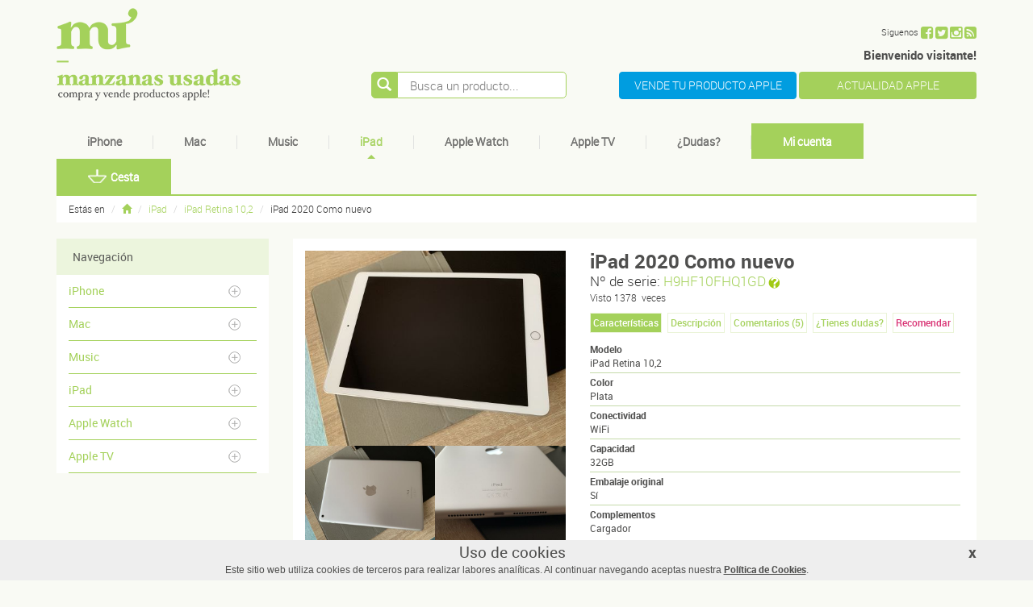

--- FILE ---
content_type: text/html; charset=UTF-8
request_url: https://www.manzanasusadas.com/apple-segunda-mano-compra-52313/venta-ipad-2020-como-nuevo
body_size: 11534
content:
<!DOCTYPE html PUBLIC "-//W3C//DTD XHTML 1.0 Strict//ES" "http://www.w3.org/TR/xhtml1/DTD/xhtml1-strict.dtd">
<html>
<head>
    <title>venta ipad 2020 como nuevo | venta segunda mano apple</title>
<meta name="DC.Title" content="venta ipad 2020 como nuevo | venta segunda mano apple"/>
<meta name="Keywords" content="venta ipad 2020 como nuevo | venta segunda mano apple"/>
<meta name="Description" content="venta ipad 2020 como nuevo | venta segunda mano apple"/>
<meta http-equiv="PRAGMA" content="NO-CACHE" />
<meta http-equiv="imagetoolbar" content="no" />
<meta http-equiv="content-type" content="text/html;charset=UTF-8" />

<link rel="shortcut icon" href="/favicon.ico" type="image/x-icon">
<link rel="icon" href="/favicon.ico" type="image/x-icon">


<!--<link href='https://fonts.googleapis.com/css?family=Metrophobic' rel='stylesheet' type='text/css'>-->
<meta name="google-site-verification" content="8KIhOF47F6nFqSjBNZ7m0lSKHdcoRqhNbI1HWbiKBk8" />
<meta name="viewport" content="width=device-width, initial-scale=1.0">
<meta http-equiv="X-UA-Compatible" content="IE=edge,chrome=1">
<meta name="p:domain_verify" content="ac78a2b62188fdd0cd75886dbb499f8b"/>

<link rel="stylesheet" href="/resources/app_web/manzanasusadas/font-awesome/css/font-awesome.min.css" type="text/css" charset="utf-8" />
<link rel="stylesheet" href="/resources/app_web/manzanasusadas/js/bootstrap/css/bootstrap.min.css" type="text/css" charset="utf-8" />
<link rel="stylesheet" href="/resources/app_web/manzanasusadas/js/prettyphoto/css/prettyPhoto.css" type="text/css" charset="utf-8" />
<link rel="stylesheet" href="/resources/app_web/manzanasusadas/js/nivoSlider/nivo-slider.css" type="text/css" charset="utf-8"/>
<link rel="stylesheet" href="/resources/app_web/manzanasusadas/js/jcarousel/jcarousel.responsive.css" type="text/css" charset="utf-8"/>
<link rel="stylesheet" href="/resources/app_web/manzanasusadas/bootstrap_dialog/css/bootstrap-dialog.min.css" type="text/css" charset="utf-8"/>
<link rel="stylesheet" href="/resources/app_web/manzanasusadas/css/layout.css" type="text/css" charset="utf-8"/>
<script type="text/javascript" src="/resources/app_web/manzanasusadas/js/jquery/jquery-1.11.1.min.js"></script>
<script type="text/javascript" src="/resources/app_web/manzanasusadas/js/bootstrap/js/bootstrap.min.js"></script>
<script type="text/javascript" src="/resources/app_web/manzanasusadas/js/prettyphoto/js/jquery.prettyPhoto.js"></script>
<script type="text/javascript" src="/resources/app_web/manzanasusadas/js/nivoSlider/jquery.nivo.slider.js"></script>
<script type="text/javascript" src="/resources/app_web/manzanasusadas/js/jcarousel/jquery.jcarousel.min.js"></script>
<script type="text/javascript" src="/resources/app_web/manzanasusadas/js/jcarousel/jcarousel.responsive.js"></script>
<script type="text/javascript" src="/resources/app_web/manzanasusadas/bootstrap_dialog/js/bootstrap-dialog.min.js"></script>
<script type="text/javascript" src="/resources/app_web/manzanasusadas/js/template/comunes/comunes.js"></script>
<script type="text/javascript" src="/resources/app_web/manzanasusadas/js//template/productos.js"></script>

<!--[if IE]>
<script src="/resources/app_web/manzanasusadas/js/respond.min.js"></script>
<script src="http://html5shim.googlecode.com/svn/trunk/html5.js"></script>
<link media="screen" type="text/css" rel="stylesheet" href="/resources/app_web/manzanasusadas/css/ie.css">
<link media="screen" type="text/css" rel="stylesheet" href="/resources/app_web/manzanasusadas/css/bootstrap-ie7.css">
<![endif]-->
<script type="text/javascript" src="//s7.addthis.com/js/300/addthis_widget.js#pubid=ra-540870db0af61a84" async="async"></script>
<script src="https://www.google.com/recaptcha/api.js" async defer></script>


<script type="text/javascript">

   var _gaq = _gaq || [];
   _gaq.push(['_setAccount', 'UA-30938379-1']);
   _gaq.push(['_trackPageview']);

   (function() {
     var ga = document.createElement('script'); ga.type = 'text/javascript'; ga.async = true;
     ga.src = ('https:' == document.location.protocol ? 'https://ssl' : 
'http://www') + '.google-analytics.com/ga.js';
     var s = document.getElementsByTagName('script')[0];
s.parentNode.insertBefore(ga, s);
   })();

</script>
            <meta property="og:image" content="http://www.manzanasusadas.com/resources/archivosbd/productos_galeria/vender-ipad-ipad-retina-102-apple-segunda-mano-19381725320211003074610-1.jpeg"/>
        </head>
<body>
<header>
    <div id="header" class="pppppp">
        <div class="container">
            <div class="row">
                <div class="col-xs-12 col-sm-4">
                    <a href="/" alt="" title=""><img class="img-responsive" src="/resources/app_web/manzanasusadas/images/comunes/header/logo.png" alt="Manzanas usadas" title="Manzanas usadas" /></a>
                </div>
                <div class="col-xs-12 col-sm-8 text-right complementos_header">
                    <ul class="compartir hidden-xs">
                        <li><span>Siguenos</span></li>
                        <li><a class="redesBoxNav" onclick="javascript:_gaq.push(['_trackPageview','/outbound/facebook']);" rel="nueva_ventana" href="https://www.facebook.com/ManzanasUsadas" id="follow-Facebook"><i class="fa fa-facebook-square"></i></a></li>
                       <!-- <li><a class="redesBoxNav" onclick="javascript:_gaq.push(['_trackPageview','/outbound/blog']);" rel="nueva_ventana" href="https://www.manzanasusadas.com/blog/ " id="follow-google"><i class="fa fa-square"><span style="display: block;position: absolute;color: #fff;top: 1px;right: 2px;font-size: .9em;">B</span></i></a></li>-->
                        <li><a class="redesBoxNav" onclick="javascript:_gaq.push(['_trackPageview','/outbound/twitter']);" rel="nueva_ventana" href="https://twitter.com/ManzanasUsadas" id="follow-Twitter"><i class="fa fa-twitter-square"></i></a></li>
                        <li><a class="redesBoxNav" onclick="javascript:_gaq.push(['_trackPageview','/outbound/instagram']);" rel="nueva_ventana" href="https://www.instagram.com/ManzanasUsadas" id="follow-instagram"><i class="fa fa-instagram"></i></a></li>
                        <li><a class="redesBoxNav" onclick="javascript:_gaq.push(['_trackPageview','/outbound/rss']);"  rel="nueva_ventana" href="/rss" id="follow-Rss"><i class="fa fa-rss-square"></i></a></li>
                    </ul>
                                            <p class="hidden-xs"><strong>Bienvenido visitante!</strong></p>

                    
                    <a class="btn btn-info btn-vende-producto" href="/publica-tu-anuncio" alt="VENDE TU PRODUCTO APPLE" title="VENDE TU PRODUCTO APPLE">VENDE TU PRODUCTO APPLE</a>
                    <a class="btn btn-blog btn-vende-producto" style="background:#a4d05b; color:#fff" onclick="javascript:_gaq.push(['_trackPageview','/outbound/blog']);"  href="https://www.manzanasusadas.com/blog/ "  alt="ACTUALIDAD APPLE" title="ACTUALIDAD APPLE">ACTUALIDAD APPLE</a>
                    
<!-- Block search module TOP -->
<div id="search_block_top">   
    <form id="searchbox" action="/buscar-productos" method="post">
        <button type="submit" class="button_search" id="btnBuscar" name="submit_search"><i class="glyphicon glyphicon-search"></i></button>
        <input type="text" value="" name="search_query" id="search_query_top" placeholder="Busca un producto..." class="search_query ac_input" onkeyup="javascript:lookup();" >
    </form>
    <div id="suggestions" style="display: none;">
    	<div id="autoSuggestionsList">-</div>
    </div>
</div>
<!-- /Block search module TOP -->
                </div>
            </div>
            <nav class="navbar navbar-default" role="navigation">
    <!-- Brand and toggle get grouped for better mobile display -->
    <div class="navbar-header">
        <button type="button" class="navbar-toggle collapsed" data-toggle="collapse" data-target="#bs-navbar-collapse-1">
            <span class="sr-only">Toggle navigation</span>
            <span class="icon-bar"></span>
            <span class="icon-bar"></span>
            <span class="icon-bar"></span
            >
        </button>
    </div>
    <!-- Collect the nav links, forms, and other content for toggling -->
    <div class="collapse navbar-collapse" id="bs-navbar-collapse-1">
        <ul class="nav navbar-nav">

                            <li  >
                    <a href="#" class="nombre_categoria dropdown-toggle" data-toggle="dropdown">
                        iPhone                    </a>
                    <ul class="dropdown-menu">
                                                    <li class="">
                                <a href="/apple-segunda-mano-245/comprar-vender-iphone-17-pro-y-iphone-17-pro-max" alt="IPhone 17 Pro y IPhone 17 Pro Max" title="IPhone 17 Pro y IPhone 17 Pro Max">IPhone 17 Pro y IPhone 17 Pro Max</a>
                            </li>
                                                        <li class="">
                                <a href="/apple-segunda-mano-246/comprar-vender-iphone-17-y-iphone-air" alt="Iphone 17 y Iphone Air" title="Iphone 17 y Iphone Air">Iphone 17 y Iphone Air</a>
                            </li>
                                                        <li class="">
                                <a href="/apple-segunda-mano-243/comprar-vender-iphone-16-pro-y-iphone-16-pro-max" alt="IPhone 16 Pro y IPhone 16 Pro Max" title="IPhone 16 Pro y IPhone 16 Pro Max">IPhone 16 Pro y IPhone 16 Pro Max</a>
                            </li>
                                                        <li class="">
                                <a href="/apple-segunda-mano-244/comprar-vender-iphone-16-iphone-16e-y-iphone-16-plus" alt="Iphone 16, Iphone 16e y Iphone 16 Plus" title="Iphone 16, Iphone 16e y Iphone 16 Plus">Iphone 16, Iphone 16e y Iphone 16 Plus</a>
                            </li>
                                                        <li class="">
                                <a href="/apple-segunda-mano-241/comprar-vender-iphone-15-pro-y-iphone-15-pro-max" alt="IPhone 15 Pro y IPhone 15 Pro Max" title="IPhone 15 Pro y IPhone 15 Pro Max">IPhone 15 Pro y IPhone 15 Pro Max</a>
                            </li>
                                                        <li class="">
                                <a href="/apple-segunda-mano-240/comprar-vender-iphone-15-y-iphone-15-plus" alt="IPhone 15 y IPhone 15 Plus" title="IPhone 15 y IPhone 15 Plus">IPhone 15 y IPhone 15 Plus</a>
                            </li>
                                                        <li class="">
                                <a href="/apple-segunda-mano-236/comprar-vender-iphone-14-y-iphone-14-plus" alt="IPhone 14 y IPhone 14 Plus" title="IPhone 14 y IPhone 14 Plus">IPhone 14 y IPhone 14 Plus</a>
                            </li>
                                                        <li class="">
                                <a href="/apple-segunda-mano-237/comprar-vender-iphone-14-pro-y-iphone-14-pro-max" alt="IPhone 14 Pro y IPhone 14 Pro Max" title="IPhone 14 Pro y IPhone 14 Pro Max">IPhone 14 Pro y IPhone 14 Pro Max</a>
                            </li>
                                                        <li class="">
                                <a href="/apple-segunda-mano-228/comprar-vender-iphone-13-y-iphone-13-mini" alt="iPhone 13 y iPhone 13 mini" title="iPhone 13 y iPhone 13 mini">iPhone 13 y iPhone 13 mini</a>
                            </li>
                                                        <li class="">
                                <a href="/apple-segunda-mano-229/comprar-vender-iphone-13-pro-y-iphone-13-pro-max" alt="iPhone 13 Pro y iPhone 13 Pro Max" title="iPhone 13 Pro y iPhone 13 Pro Max">iPhone 13 Pro y iPhone 13 Pro Max</a>
                            </li>
                                                        <li class="">
                                <a href="/apple-segunda-mano-226/comprar-vender-iphone-12-y-iphone-12-mini" alt="iPhone 12 y iPhone 12 mini" title="iPhone 12 y iPhone 12 mini">iPhone 12 y iPhone 12 mini</a>
                            </li>
                                                        <li class="">
                                <a href="/apple-segunda-mano-227/comprar-vender-iphone-12-pro-y-iphone-12-pro-max" alt="iPhone 12 Pro y iPhone 12 Pro Max" title="iPhone 12 Pro y iPhone 12 Pro Max">iPhone 12 Pro y iPhone 12 Pro Max</a>
                            </li>
                                                        <li class="">
                                <a href="/apple-segunda-mano-220/comprar-vender-iphone-11" alt="iPhone 11" title="iPhone 11">iPhone 11</a>
                            </li>
                                                        <li class="">
                                <a href="/apple-segunda-mano-221/comprar-vender-iphone-11-pro" alt="iPhone 11 Pro" title="iPhone 11 Pro">iPhone 11 Pro</a>
                            </li>
                                                        <li class="">
                                <a href="/apple-segunda-mano-222/comprar-vender-iphone-11-pro-max" alt="iPhone 11 Pro Max" title="iPhone 11 Pro Max">iPhone 11 Pro Max</a>
                            </li>
                                                        <li class="">
                                <a href="/apple-segunda-mano-198/comprar-vender-iphone-x" alt="iPhone X" title="iPhone X">iPhone X</a>
                            </li>
                                                        <li class="">
                                <a href="/apple-segunda-mano-203/comprar-vender-iphone-xs" alt="iPhone Xs" title="iPhone Xs">iPhone Xs</a>
                            </li>
                                                        <li class="">
                                <a href="/apple-segunda-mano-204/comprar-vender-iphone-xs-max" alt="iPhone Xs Max" title="iPhone Xs Max">iPhone Xs Max</a>
                            </li>
                                                        <li class="">
                                <a href="/apple-segunda-mano-205/comprar-vender-iphone-xr" alt="iPhone Xr" title="iPhone Xr">iPhone Xr</a>
                            </li>
                                                        <li class="">
                                <a href="/apple-segunda-mano-190/comprar-vender-iphone-se" alt="iPhone SE" title="iPhone SE">iPhone SE</a>
                            </li>
                                                        <li class="">
                                <a href="/apple-segunda-mano-196/comprar-vender-iphone-8" alt="iPhone 8" title="iPhone 8">iPhone 8</a>
                            </li>
                                                        <li class="">
                                <a href="/apple-segunda-mano-197/comprar-vender-iphone-8-plus" alt="iPhone 8 Plus" title="iPhone 8 Plus">iPhone 8 Plus</a>
                            </li>
                                                        <li class="">
                                <a href="/apple-segunda-mano-191/comprar-vender-iphone-7" alt="iPhone 7" title="iPhone 7">iPhone 7</a>
                            </li>
                                                        <li class="">
                                <a href="/apple-segunda-mano-192/comprar-vender-iphone-7-plus" alt="iPhone 7 Plus" title="iPhone 7 Plus">iPhone 7 Plus</a>
                            </li>
                                                        <li class="">
                                <a href="/apple-segunda-mano-122/comprar-vender-iphone-vintage" alt="iPhone Vintage" title="iPhone Vintage">iPhone Vintage</a>
                            </li>
                                                </ul>
                </li>
                <li class="divider hidden-xs"></li>
                                <li  >
                    <a href="#" class="nombre_categoria dropdown-toggle" data-toggle="dropdown">
                        Mac                    </a>
                    <ul class="dropdown-menu">
                                                    <li class="">
                                <a href="/apple-segunda-mano-184/comprar-vender-macbook" alt="MacBook" title="MacBook">MacBook</a>
                            </li>
                                                        <li class="">
                                <a href="/apple-segunda-mano-102/comprar-vender-macbook-pro" alt="Macbook Pro" title="Macbook Pro">Macbook Pro</a>
                            </li>
                                                        <li class="">
                                <a href="/apple-segunda-mano-101/comprar-vender-macbook-air" alt="Macbook Air" title="Macbook Air">Macbook Air</a>
                            </li>
                                                        <li class="">
                                <a href="/apple-segunda-mano-239/comprar-vender-mac-studio" alt="Mac Studio" title="Mac Studio">Mac Studio</a>
                            </li>
                                                        <li class="">
                                <a href="/apple-segunda-mano-105/comprar-vender-imac-pro" alt="iMac Pro" title="iMac Pro">iMac Pro</a>
                            </li>
                                                        <li class="">
                                <a href="/apple-segunda-mano-147/comprar-vender-imac" alt="iMac" title="iMac">iMac</a>
                            </li>
                                                        <li class="">
                                <a href="/apple-segunda-mano-217/comprar-vender-mac-pro" alt="Mac Pro" title="Mac Pro">Mac Pro</a>
                            </li>
                                                        <li class="">
                                <a href="/apple-segunda-mano-104/comprar-vender-mac-mini" alt="Mac Mini" title="Mac Mini">Mac Mini</a>
                            </li>
                                                        <li class="">
                                <a href="/apple-segunda-mano-166/comprar-vender-monitores" alt="Monitores" title="Monitores">Monitores</a>
                            </li>
                                                        <li class="">
                                <a href="/apple-segunda-mano-106/comprar-vender-vintage-macbook" alt="Vintage MacBook" title="Vintage MacBook">Vintage MacBook</a>
                            </li>
                                                        <li class="">
                                <a href="/apple-segunda-mano-212/comprar-vender-accesorios-mac" alt="Accesorios Mac" title="Accesorios Mac">Accesorios Mac</a>
                            </li>
                                                </ul>
                </li>
                <li class="divider hidden-xs"></li>
                                <li  >
                    <a href="#" class="nombre_categoria dropdown-toggle" data-toggle="dropdown">
                        Music                    </a>
                    <ul class="dropdown-menu">
                                                    <li class="">
                                <a href="/apple-segunda-mano-21/comprar-vender-ipod-touch" alt="iPod Touch" title="iPod Touch">iPod Touch</a>
                            </li>
                                                        <li class="">
                                <a href="/apple-segunda-mano-39/comprar-vender-ipod-nano" alt="iPod Nano" title="iPod Nano">iPod Nano</a>
                            </li>
                                                        <li class="">
                                <a href="/apple-segunda-mano-60/comprar-vender-ipod-shuffle" alt="iPod Shuffle" title="iPod Shuffle">iPod Shuffle</a>
                            </li>
                                                        <li class="">
                                <a href="/apple-segunda-mano-71/comprar-vender-ipod-classic" alt="iPod Classic" title="iPod Classic">iPod Classic</a>
                            </li>
                                                        <li class="">
                                <a href="/apple-segunda-mano-213/comprar-vender-altavoz-y-homepod" alt="Altavoz y HomePod" title="Altavoz y HomePod">Altavoz y HomePod</a>
                            </li>
                                                        <li class="">
                                <a href="/apple-segunda-mano-214/comprar-vender-airpods-de-seguna-mano-auriculares-apple" alt="Airpods de Seguna Mano / Auriculares Apple" title="Airpods de Seguna Mano / Auriculares Apple">Airpods de Seguna Mano / Auriculares Apple</a>
                            </li>
                                                </ul>
                </li>
                <li class="divider hidden-xs"></li>
                                <li  class="active">
                    <a href="#" class="nombre_categoria dropdown-toggle" data-toggle="dropdown">
                        iPad                    </a>
                    <ul class="dropdown-menu">
                                                    <li class="">
                                <a href="/apple-segunda-mano-185/comprar-vender-ipad-pro" alt="iPad Pro" title="iPad Pro">iPad Pro</a>
                            </li>
                                                        <li class="">
                                <a href="/apple-segunda-mano-219/comprar-vender-ipad-retina-102" alt="iPad Retina 10,2" title="iPad Retina 10,2">iPad Retina 10,2</a>
                            </li>
                                                        <li class="">
                                <a href="/apple-segunda-mano-169/comprar-vender-ipad-air" alt="iPad Air" title="iPad Air">iPad Air</a>
                            </li>
                                                        <li class="">
                                <a href="/apple-segunda-mano-161/comprar-vender-ipad-mini" alt="iPad mini" title="iPad mini">iPad mini</a>
                            </li>
                                                        <li class="">
                                <a href="/apple-segunda-mano-202/comprar-vender-ipad" alt="iPad" title="iPad">iPad</a>
                            </li>
                                                        <li class="">
                                <a href="/apple-segunda-mano-201/comprar-vender-ipad-5a-generacion" alt="iPad (5ª generación)" title="iPad (5ª generación)">iPad (5ª generación)</a>
                            </li>
                                                        <li class="">
                                <a href="/apple-segunda-mano-163/comprar-vender-ipad-4a-generacion" alt="iPad (4ª generación)" title="iPad (4ª generación)">iPad (4ª generación)</a>
                            </li>
                                                        <li class="">
                                <a href="/apple-segunda-mano-150/comprar-vender-ipad-3" alt="iPad 3" title="iPad 3">iPad 3</a>
                            </li>
                                                        <li class="">
                                <a href="/apple-segunda-mano-130/comprar-vender-ipad-2" alt="iPad 2" title="iPad 2">iPad 2</a>
                            </li>
                                                        <li class="">
                                <a href="/apple-segunda-mano-124/comprar-vender-ipad-1" alt="iPad 1" title="iPad 1">iPad 1</a>
                            </li>
                                                        <li class="">
                                <a href="/apple-segunda-mano-215/comprar-vender-accesorios-ipad-de-segunda-mano" alt="Accesorios iPad de Segunda Mano" title="Accesorios iPad de Segunda Mano">Accesorios iPad de Segunda Mano</a>
                            </li>
                                                </ul>
                </li>
                <li class="divider hidden-xs"></li>
                                <li  >
                    <a href="#" class="nombre_categoria dropdown-toggle" data-toggle="dropdown">
                        Apple Watch                    </a>
                    <ul class="dropdown-menu">
                                                    <li class="">
                                <a href="/apple-segunda-mano-238/comprar-vender-apple-watch-series-8-y-ultra" alt="Apple Watch Series 8 y Ultra" title="Apple Watch Series 8 y Ultra">Apple Watch Series 8 y Ultra</a>
                            </li>
                                                        <li class="">
                                <a href="/apple-segunda-mano-233/comprar-vender-apple-watch-series-7" alt="Apple Watch Series 7" title="Apple Watch Series 7">Apple Watch Series 7</a>
                            </li>
                                                        <li class="">
                                <a href="/apple-segunda-mano-224/comprar-vender-apple-watch-series-6-nike-hermes" alt="Apple Watch Series 6; Nike; Hermes" title="Apple Watch Series 6; Nike; Hermes">Apple Watch Series 6; Nike; Hermes</a>
                            </li>
                                                        <li class="">
                                <a href="/apple-segunda-mano-225/comprar-vender-apple-watch-se" alt="Apple Watch SE" title="Apple Watch SE">Apple Watch SE</a>
                            </li>
                                                        <li class="">
                                <a href="/apple-segunda-mano-218/comprar-vender-watch-series-5" alt="Watch series 5" title="Watch series 5">Watch series 5</a>
                            </li>
                                                        <li class="">
                                <a href="/apple-segunda-mano-211/comprar-vender-watch-series-4" alt="Watch series 4" title="Watch series 4">Watch series 4</a>
                            </li>
                                                        <li class="">
                                <a href="/apple-segunda-mano-199/comprar-vender-watch-series-3" alt="Watch series 3" title="Watch series 3">Watch series 3</a>
                            </li>
                                                        <li class="">
                                <a href="/apple-segunda-mano-194/comprar-vender-watch-series-2" alt="Watch series 2" title="Watch series 2">Watch series 2</a>
                            </li>
                                                </ul>
                </li>
                <li class="divider hidden-xs"></li>
                                <li  >
                    <a href="#" class="nombre_categoria dropdown-toggle" data-toggle="dropdown">
                        Apple TV                    </a>
                    <ul class="dropdown-menu">
                                                    <li class="">
                                <a href="/apple-segunda-mano-164/comprar-vender-apple-tv" alt="Apple TV " title="Apple TV ">Apple TV </a>
                            </li>
                                                        <li class="">
                                <a href="/apple-segunda-mano-200/comprar-vender-apple-tv-4k" alt="Apple TV 4K" title="Apple TV 4K">Apple TV 4K</a>
                            </li>
                                                        <li class="">
                                <a href="/apple-segunda-mano-216/comprar-vender-apple-tv-hd" alt="Apple TV HD" title="Apple TV HD">Apple TV HD</a>
                            </li>
                                                </ul>
                </li>
                <li class="divider hidden-xs"></li>
                
            <li class="dropdown ">
                <a href="/faqs-dudas" class="dropdown-toggle" data-toggle="dropdown" alt="¿Dudas?" title="¿Dudas?">¿Dudas?</a>
                <ul class="dropdown-menu" role="menu">
                                            <li><a href="/faqs-dudas-182/informacion-del-servicio" class="titulo_grupo clearfix clearboth">INFORMACIÓN DEL SERVICIO</a></li>
                                                <li><a href="/faqs-dudas-173/como-comprar-y-vender" class="titulo_grupo clearfix clearboth">COMO COMPRAR Y VENDER</a></li>
                                                <li><a href="/faqs-dudas-188/c0ntacto" class="titulo_grupo clearfix clearboth">C0NTACTO</a></li>
                                                <li><a href="/faqs-dudas-181/garantia-y-seguridad" class="titulo_grupo clearfix clearboth">GARANTIA Y SEGURIDAD</a></li>
                                                <li><a href="/faqs-dudas-169/comisiones-y-gastos-de-envio" class="titulo_grupo clearfix clearboth">COMISIONES Y GASTOS DE ENVIO</a></li>
                                                <li><a href="/faqs-dudas-186/consejos-mu" class="titulo_grupo clearfix clearboth">CONSEJOS M.U.</a></li>
                                                <li><a href="/faqs-dudas-189/preguntas-mas-frecuentes" class="titulo_grupo clearfix clearboth">PREGUNTAS MAS FRECUENTES</a></li>
                                                <li><a href="/faqs-dudas-187/facturacion" class="titulo_grupo clearfix clearboth">FACTURACIÓN</a></li>
                                                <li><a href="/faqs-dudas-180/estados-de-mi-pedido" class="titulo_grupo clearfix clearboth">ESTADOS DE MI PEDIDO</a></li>
                                                <li><a href="/faqs-dudas-177/cancelaciones" class="titulo_grupo clearfix clearboth">CANCELACIONES</a></li>
                                                <li><a href="/faqs-dudas-172/devoluciones" class="titulo_grupo clearfix clearboth">DEVOLUCIONES</a></li>
                                                <li><a href="/faqs-dudas-184/informacion-numeros-de-serie" class="titulo_grupo clearfix clearboth">INFORMACIÓN NÚMEROS DE SERIE</a></li>
                                        </ul>
            </li>
            <li class="divider hidden-xs"></li>

            <li class="dark">
                                    <a id="abrir_acceso_usuarios" href="javascript:void(0);" alt="Mi cuenta" title="Mi cuenta">Mi cuenta</a>
                    <div id="accesoUsuarios" class="hidden">
                        
<div id="form_acceso" class="clearfix">
    <form action="https://www.manzanasusadas.com/apple-segunda-mano-compra-52313/venta-ipad-2020-como-nuevo" method="post" accept-charset="utf-8">        
<input type="hidden" id="popupLogin" name="popupLogin" value="false" />
        <div class="campo form-group">
            <label>Tu e-mail</label><br>
                <input type="text" name="usuario" value="" id="usuario" class="inputForm usuario" placeholder="Introduce tu e-mail"  />        </div>
        <div class="campo form-group">
            <label>Tu contraseña</label><br>
            <input type="password" name="password" value="" id="password" class="inputForm password" placeholder="Introduce tu contraseña"  />        </div>
        <div id="izqAcceso">
            <div class="mensaje alert-danger">
                            </div>
                                    <a href="/recordar-contrasena?iframe=true&width=320&height=195" rel="prettyphoto" id="recordarContra" title="">Olvidé mi contraseña</a>
        </div>
        <div id="derAcceso">
            <input type="submit" name="btnLogin" value="Acceder" class="btn btn_verde" id="btnLogin"  />        </div>


    </form></div>                    </div>
                                </li>
            <li class="dark"><a href="/carrito-paso1" alt="Cesta" title="Cesta"><img alt="Cesta" src="/resources/app_web/default_theme/images/comunes/cabecera/cesta.png" class="img-cesta">Cesta</a></li>
        </ul>
    </div><!-- /.navbar-collapse -->
</nav>        </div>
    </div>
</header>
<div id="contenido" class="clearfix clearboth container">
    <div id="contenidoMigapan" class="clearfix clearboth">
        <div id="migapan" class="clearfix clearboth">
	<div id="migapanContenedor" class="clearfix clearboth">
		<ul class="clearfix clearboth breadcrumb">
			<li><span class="estasen">Estás en</span></li>
			<li><a class="inicio" href="/"><span class="glyphicon glyphicon-home"></span></a></li>
			                        <li><a href="/apple-segunda-mano-142/comprar-vender-ipad">iPad</a></li>
                    					                        <li><a href="/apple-segunda-mano-219/comprar-vender-ipad-retina-102">iPad Retina 10,2</a></li>
                    					                        <li><span class="ultima">iPad 2020 Como nuevo</span></li>
                    								
		</ul>
	</div>
</div>
    </div>
    <div id="contenidoInterior" class="clearfix clearboth row">
        <div id="contenidoInteriorIzq" class="clearfix col-xs-12 col-sm-3 hidden-xs">
            <div id="lateral_productos" class="clearfix">
            <nav class="hidden-xs">
            <h2>Navegación</h2>
            <ul id="accordion" class="menuLateral clearfix">
                                    <li>
                        <a class="optMenuLateral plegado" data-toggle="collapse" data-parent="#accordion" href="#collapse1" alt="iPhone" title="iPhone">iPhone</a>
                                                    <ul id="collapse1" class="panel-collapse collapse">
                                                                    <li><a href="/apple-segunda-mano-245/comprar-vender-iphone-17-pro-y-iphone-17-pro-max" alt="IPhone 17 Pro y IPhone 17 Pro Max" title="IPhone 17 Pro y IPhone 17 Pro Max">IPhone 17 Pro y IPhone 17 Pro Max</a></li>
                                                                        <li><a href="/apple-segunda-mano-246/comprar-vender-iphone-17-y-iphone-air" alt="Iphone 17 y Iphone Air" title="Iphone 17 y Iphone Air">Iphone 17 y Iphone Air</a></li>
                                                                        <li><a href="/apple-segunda-mano-243/comprar-vender-iphone-16-pro-y-iphone-16-pro-max" alt="IPhone 16 Pro y IPhone 16 Pro Max" title="IPhone 16 Pro y IPhone 16 Pro Max">IPhone 16 Pro y IPhone 16 Pro Max</a></li>
                                                                        <li><a href="/apple-segunda-mano-244/comprar-vender-iphone-16-iphone-16e-y-iphone-16-plus" alt="Iphone 16, Iphone 16e y Iphone 16 Plus" title="Iphone 16, Iphone 16e y Iphone 16 Plus">Iphone 16, Iphone 16e y Iphone 16 Plus</a></li>
                                                                        <li><a href="/apple-segunda-mano-241/comprar-vender-iphone-15-pro-y-iphone-15-pro-max" alt="IPhone 15 Pro y IPhone 15 Pro Max" title="IPhone 15 Pro y IPhone 15 Pro Max">IPhone 15 Pro y IPhone 15 Pro Max</a></li>
                                                                        <li><a href="/apple-segunda-mano-240/comprar-vender-iphone-15-y-iphone-15-plus" alt="IPhone 15 y IPhone 15 Plus" title="IPhone 15 y IPhone 15 Plus">IPhone 15 y IPhone 15 Plus</a></li>
                                                                        <li><a href="/apple-segunda-mano-236/comprar-vender-iphone-14-y-iphone-14-plus" alt="IPhone 14 y IPhone 14 Plus" title="IPhone 14 y IPhone 14 Plus">IPhone 14 y IPhone 14 Plus</a></li>
                                                                        <li><a href="/apple-segunda-mano-237/comprar-vender-iphone-14-pro-y-iphone-14-pro-max" alt="IPhone 14 Pro y IPhone 14 Pro Max" title="IPhone 14 Pro y IPhone 14 Pro Max">IPhone 14 Pro y IPhone 14 Pro Max</a></li>
                                                                        <li><a href="/apple-segunda-mano-228/comprar-vender-iphone-13-y-iphone-13-mini" alt="iPhone 13 y iPhone 13 mini" title="iPhone 13 y iPhone 13 mini">iPhone 13 y iPhone 13 mini</a></li>
                                                                        <li><a href="/apple-segunda-mano-229/comprar-vender-iphone-13-pro-y-iphone-13-pro-max" alt="iPhone 13 Pro y iPhone 13 Pro Max" title="iPhone 13 Pro y iPhone 13 Pro Max">iPhone 13 Pro y iPhone 13 Pro Max</a></li>
                                                                        <li><a href="/apple-segunda-mano-226/comprar-vender-iphone-12-y-iphone-12-mini" alt="iPhone 12 y iPhone 12 mini" title="iPhone 12 y iPhone 12 mini">iPhone 12 y iPhone 12 mini</a></li>
                                                                        <li><a href="/apple-segunda-mano-227/comprar-vender-iphone-12-pro-y-iphone-12-pro-max" alt="iPhone 12 Pro y iPhone 12 Pro Max" title="iPhone 12 Pro y iPhone 12 Pro Max">iPhone 12 Pro y iPhone 12 Pro Max</a></li>
                                                                        <li><a href="/apple-segunda-mano-220/comprar-vender-iphone-11" alt="iPhone 11" title="iPhone 11">iPhone 11</a></li>
                                                                        <li><a href="/apple-segunda-mano-221/comprar-vender-iphone-11-pro" alt="iPhone 11 Pro" title="iPhone 11 Pro">iPhone 11 Pro</a></li>
                                                                        <li><a href="/apple-segunda-mano-222/comprar-vender-iphone-11-pro-max" alt="iPhone 11 Pro Max" title="iPhone 11 Pro Max">iPhone 11 Pro Max</a></li>
                                                                        <li><a href="/apple-segunda-mano-198/comprar-vender-iphone-x" alt="iPhone X" title="iPhone X">iPhone X</a></li>
                                                                        <li><a href="/apple-segunda-mano-203/comprar-vender-iphone-xs" alt="iPhone Xs" title="iPhone Xs">iPhone Xs</a></li>
                                                                        <li><a href="/apple-segunda-mano-204/comprar-vender-iphone-xs-max" alt="iPhone Xs Max" title="iPhone Xs Max">iPhone Xs Max</a></li>
                                                                        <li><a href="/apple-segunda-mano-205/comprar-vender-iphone-xr" alt="iPhone Xr" title="iPhone Xr">iPhone Xr</a></li>
                                                                        <li><a href="/apple-segunda-mano-190/comprar-vender-iphone-se" alt="iPhone SE" title="iPhone SE">iPhone SE</a></li>
                                                                        <li><a href="/apple-segunda-mano-196/comprar-vender-iphone-8" alt="iPhone 8" title="iPhone 8">iPhone 8</a></li>
                                                                        <li><a href="/apple-segunda-mano-197/comprar-vender-iphone-8-plus" alt="iPhone 8 Plus" title="iPhone 8 Plus">iPhone 8 Plus</a></li>
                                                                        <li><a href="/apple-segunda-mano-191/comprar-vender-iphone-7" alt="iPhone 7" title="iPhone 7">iPhone 7</a></li>
                                                                        <li><a href="/apple-segunda-mano-192/comprar-vender-iphone-7-plus" alt="iPhone 7 Plus" title="iPhone 7 Plus">iPhone 7 Plus</a></li>
                                                                        <li><a href="/apple-segunda-mano-122/comprar-vender-iphone-vintage" alt="iPhone Vintage" title="iPhone Vintage">iPhone Vintage</a></li>
                                                                </ul>
                                                </li>
                                        <li>
                        <a class="optMenuLateral plegado" data-toggle="collapse" data-parent="#accordion" href="#collapse2" alt="Mac" title="Mac">Mac</a>
                                                    <ul id="collapse2" class="panel-collapse collapse">
                                                                    <li><a href="/apple-segunda-mano-184/comprar-vender-macbook" alt="MacBook" title="MacBook">MacBook</a></li>
                                                                        <li><a href="/apple-segunda-mano-102/comprar-vender-macbook-pro" alt="Macbook Pro" title="Macbook Pro">Macbook Pro</a></li>
                                                                        <li><a href="/apple-segunda-mano-101/comprar-vender-macbook-air" alt="Macbook Air" title="Macbook Air">Macbook Air</a></li>
                                                                        <li><a href="/apple-segunda-mano-239/comprar-vender-mac-studio" alt="Mac Studio" title="Mac Studio">Mac Studio</a></li>
                                                                        <li><a href="/apple-segunda-mano-105/comprar-vender-imac-pro" alt="iMac Pro" title="iMac Pro">iMac Pro</a></li>
                                                                        <li><a href="/apple-segunda-mano-147/comprar-vender-imac" alt="iMac" title="iMac">iMac</a></li>
                                                                        <li><a href="/apple-segunda-mano-217/comprar-vender-mac-pro" alt="Mac Pro" title="Mac Pro">Mac Pro</a></li>
                                                                        <li><a href="/apple-segunda-mano-104/comprar-vender-mac-mini" alt="Mac Mini" title="Mac Mini">Mac Mini</a></li>
                                                                        <li><a href="/apple-segunda-mano-166/comprar-vender-monitores" alt="Monitores" title="Monitores">Monitores</a></li>
                                                                        <li><a href="/apple-segunda-mano-106/comprar-vender-vintage-macbook" alt="Vintage MacBook" title="Vintage MacBook">Vintage MacBook</a></li>
                                                                        <li><a href="/apple-segunda-mano-212/comprar-vender-accesorios-mac" alt="Accesorios Mac" title="Accesorios Mac">Accesorios Mac</a></li>
                                                                </ul>
                                                </li>
                                        <li>
                        <a class="optMenuLateral plegado" data-toggle="collapse" data-parent="#accordion" href="#collapse3" alt="Music" title="Music">Music</a>
                                                    <ul id="collapse3" class="panel-collapse collapse">
                                                                    <li><a href="/apple-segunda-mano-21/comprar-vender-ipod-touch" alt="iPod Touch" title="iPod Touch">iPod Touch</a></li>
                                                                        <li><a href="/apple-segunda-mano-39/comprar-vender-ipod-nano" alt="iPod Nano" title="iPod Nano">iPod Nano</a></li>
                                                                        <li><a href="/apple-segunda-mano-60/comprar-vender-ipod-shuffle" alt="iPod Shuffle" title="iPod Shuffle">iPod Shuffle</a></li>
                                                                        <li><a href="/apple-segunda-mano-71/comprar-vender-ipod-classic" alt="iPod Classic" title="iPod Classic">iPod Classic</a></li>
                                                                        <li><a href="/apple-segunda-mano-213/comprar-vender-altavoz-y-homepod" alt="Altavoz y HomePod" title="Altavoz y HomePod">Altavoz y HomePod</a></li>
                                                                        <li><a href="/apple-segunda-mano-214/comprar-vender-airpods-de-seguna-mano-auriculares-apple" alt="Airpods de Seguna Mano / Auriculares Apple" title="Airpods de Seguna Mano / Auriculares Apple">Airpods de Seguna Mano / Auriculares Apple</a></li>
                                                                </ul>
                                                </li>
                                        <li>
                        <a class="optMenuLateral plegado" data-toggle="collapse" data-parent="#accordion" href="#collapse4" alt="iPad" title="iPad">iPad</a>
                                                    <ul id="collapse4" class="panel-collapse collapse">
                                                                    <li><a href="/apple-segunda-mano-185/comprar-vender-ipad-pro" alt="iPad Pro" title="iPad Pro">iPad Pro</a></li>
                                                                        <li><a href="/apple-segunda-mano-219/comprar-vender-ipad-retina-102" alt="iPad Retina 10,2" title="iPad Retina 10,2">iPad Retina 10,2</a></li>
                                                                        <li><a href="/apple-segunda-mano-169/comprar-vender-ipad-air" alt="iPad Air" title="iPad Air">iPad Air</a></li>
                                                                        <li><a href="/apple-segunda-mano-161/comprar-vender-ipad-mini" alt="iPad mini" title="iPad mini">iPad mini</a></li>
                                                                        <li><a href="/apple-segunda-mano-202/comprar-vender-ipad" alt="iPad" title="iPad">iPad</a></li>
                                                                        <li><a href="/apple-segunda-mano-201/comprar-vender-ipad-5a-generacion" alt="iPad (5ª generación)" title="iPad (5ª generación)">iPad (5ª generación)</a></li>
                                                                        <li><a href="/apple-segunda-mano-163/comprar-vender-ipad-4a-generacion" alt="iPad (4ª generación)" title="iPad (4ª generación)">iPad (4ª generación)</a></li>
                                                                        <li><a href="/apple-segunda-mano-150/comprar-vender-ipad-3" alt="iPad 3" title="iPad 3">iPad 3</a></li>
                                                                        <li><a href="/apple-segunda-mano-130/comprar-vender-ipad-2" alt="iPad 2" title="iPad 2">iPad 2</a></li>
                                                                        <li><a href="/apple-segunda-mano-124/comprar-vender-ipad-1" alt="iPad 1" title="iPad 1">iPad 1</a></li>
                                                                        <li><a href="/apple-segunda-mano-215/comprar-vender-accesorios-ipad-de-segunda-mano" alt="Accesorios iPad de Segunda Mano" title="Accesorios iPad de Segunda Mano">Accesorios iPad de Segunda Mano</a></li>
                                                                </ul>
                                                </li>
                                        <li>
                        <a class="optMenuLateral plegado" data-toggle="collapse" data-parent="#accordion" href="#collapse5" alt="Apple Watch" title="Apple Watch">Apple Watch</a>
                                                    <ul id="collapse5" class="panel-collapse collapse">
                                                                    <li><a href="/apple-segunda-mano-238/comprar-vender-apple-watch-series-8-y-ultra" alt="Apple Watch Series 8 y Ultra" title="Apple Watch Series 8 y Ultra">Apple Watch Series 8 y Ultra</a></li>
                                                                        <li><a href="/apple-segunda-mano-233/comprar-vender-apple-watch-series-7" alt="Apple Watch Series 7" title="Apple Watch Series 7">Apple Watch Series 7</a></li>
                                                                        <li><a href="/apple-segunda-mano-224/comprar-vender-apple-watch-series-6-nike-hermes" alt="Apple Watch Series 6; Nike; Hermes" title="Apple Watch Series 6; Nike; Hermes">Apple Watch Series 6; Nike; Hermes</a></li>
                                                                        <li><a href="/apple-segunda-mano-225/comprar-vender-apple-watch-se" alt="Apple Watch SE" title="Apple Watch SE">Apple Watch SE</a></li>
                                                                        <li><a href="/apple-segunda-mano-218/comprar-vender-watch-series-5" alt="Watch series 5" title="Watch series 5">Watch series 5</a></li>
                                                                        <li><a href="/apple-segunda-mano-211/comprar-vender-watch-series-4" alt="Watch series 4" title="Watch series 4">Watch series 4</a></li>
                                                                        <li><a href="/apple-segunda-mano-199/comprar-vender-watch-series-3" alt="Watch series 3" title="Watch series 3">Watch series 3</a></li>
                                                                        <li><a href="/apple-segunda-mano-194/comprar-vender-watch-series-2" alt="Watch series 2" title="Watch series 2">Watch series 2</a></li>
                                                                </ul>
                                                </li>
                                        <li>
                        <a class="optMenuLateral plegado" data-toggle="collapse" data-parent="#accordion" href="#collapse6" alt="Apple TV" title="Apple TV">Apple TV</a>
                                                    <ul id="collapse6" class="panel-collapse collapse">
                                                                    <li><a href="/apple-segunda-mano-164/comprar-vender-apple-tv" alt="Apple TV " title="Apple TV ">Apple TV </a></li>
                                                                        <li><a href="/apple-segunda-mano-200/comprar-vender-apple-tv-4k" alt="Apple TV 4K" title="Apple TV 4K">Apple TV 4K</a></li>
                                                                        <li><a href="/apple-segunda-mano-216/comprar-vender-apple-tv-hd" alt="Apple TV HD" title="Apple TV HD">Apple TV HD</a></li>
                                                                </ul>
                                                </li>
                                </ul>
        </nav>
            
</div>
<div class="hidden-xs">
    </div>
        </div>
        <div id="contenidoInteriorTotal" class="clearfix col-xs-12 col-sm-9">
            <div id="fichaProducto" class="clearfix clearboth">
                <div class="bgwhite">
                    <div id="fichaProductoTop" class="clearfix clearboth row" itemscope
                         itemtype="http://schema.org/Product">
                        <div id="fichaProductoTopIzq"
                             class="clearfix col-xs-12 col-md-5">

                            <div id="imagenesProducto" class="clearfix">
                                                                                                            <div id="imagenPrincipal" >
                                                <a id="imagenProducto" class="hidden-xs col-sm-12 col-md-12 col-lg-12 no-padding"  href="/resources/archivosbd/productos_galeria/vender-ipad-ipad-retina-102-apple-segunda-mano-19381725320211003074610-1.jpeg" rel="prettyPhoto[GALERIA]">
                                                    <img itemprop="image" class="img-responsive" src="/resources/archivosbd/productos_galeria/vender-ipad-ipad-retina-102-apple-segunda-mano-19381725320211003074610-1-355x355.jpeg" title="vender-ipad-ipad-retina-102-apple-segunda-mano-19381725320211003074610-1" alt="vender-ipad-ipad-retina-102-apple-segunda-mano-19381725320211003074610-1"/>
                                                </a>
                                            </div>
                                            <div class="col-xs-12 hidden-sm hidden-lg hidden-md img-responsive no-padding">
                                                <img itemprop="image" class="img-responsive" src="/resources/archivosbd/productos_galeria/vender-ipad-ipad-retina-102-apple-segunda-mano-19381725320211003074610-1-355x355.jpeg" title="vender-ipad-ipad-retina-102-apple-segunda-mano-19381725320211003074610-1" alt="vender-ipad-ipad-retina-102-apple-segunda-mano-19381725320211003074610-1"/></div>
                                            <div class="col-lg-6 col-md-6 col-sm-6 hidden-xs no-padding"><a  title="iPad 2020 Como nuevo" href="/resources/archivosbd/productos_galeria/vender-ipad-ipad-retina-102-apple-segunda-mano-19381725320211003074610-11.jpeg" alt="" rel="prettyPhoto[GALERIA]">
                                                <img class="img-responsive" rel="nofollow" title="vender-ipad-ipad-retina-102-apple-segunda-mano-19381725320211003074610-11" src="/resources/archivosbd/productos_galeria/vender-ipad-ipad-retina-102-apple-segunda-mano-19381725320211003074610-11-355x355.jpeg" alt="vender-ipad-ipad-retina-102-apple-segunda-mano-19381725320211003074610-11"/></a></div><div class="col-xs-12 hidden-sm hidden-lg hidden-md no-padding">
                                                <img itemprop="image" class="img-responsive" rel="nofollow" title="vender-ipad-ipad-retina-102-apple-segunda-mano-19381725320211003074610-11" src="/resources/archivosbd/productos_galeria/vender-ipad-ipad-retina-102-apple-segunda-mano-19381725320211003074610-11-355x355.jpeg" alt="vender-ipad-ipad-retina-102-apple-segunda-mano-19381725320211003074610-11"/></div><div class="col-lg-6 col-md-6 col-sm-6 hidden-xs no-padding"><a  title="iPad 2020 Como nuevo" href="/resources/archivosbd/productos_galeria/vender-ipad-ipad-retina-102-apple-segunda-mano-19381725320211003074610-12.jpeg" alt="" rel="prettyPhoto[GALERIA]">
                                                <img class="img-responsive" rel="nofollow" title="vender-ipad-ipad-retina-102-apple-segunda-mano-19381725320211003074610-12" src="/resources/archivosbd/productos_galeria/vender-ipad-ipad-retina-102-apple-segunda-mano-19381725320211003074610-12-355x355.jpeg" alt="vender-ipad-ipad-retina-102-apple-segunda-mano-19381725320211003074610-12"/></a></div><div class="col-xs-12 hidden-sm hidden-lg hidden-md no-padding">
                                                <img itemprop="image" class="img-responsive" rel="nofollow" title="vender-ipad-ipad-retina-102-apple-segunda-mano-19381725320211003074610-12" src="/resources/archivosbd/productos_galeria/vender-ipad-ipad-retina-102-apple-segunda-mano-19381725320211003074610-12-355x355.jpeg" alt="vender-ipad-ipad-retina-102-apple-segunda-mano-19381725320211003074610-12"/></div><a class="col-lg-6 col-md-6 col-sm-6 hidden-xs no-padding" title="vender-ipad-ipad-retina-102-apple-segunda-mano-19381725320211003074610-13" href="/resources/archivosbd/productos_galeria/vender-ipad-ipad-retina-102-apple-segunda-mano-19381725320211003074610-13.jpeg" alt="vender-ipad-ipad-retina-102-apple-segunda-mano-19381725320211003074610-13" rel="prettyPhoto[GALERIA]"></a><div class="col-xs-12 hidden-sm hidden-lg hidden-md no-padding">
                                                <img itemprop="image" class="img-responsive" rel="nofollow" title="vender-ipad-ipad-retina-102-apple-segunda-mano-19381725320211003074610-13" src="/resources/archivosbd/productos_galeria/vender-ipad-ipad-retina-102-apple-segunda-mano-19381725320211003074610-13-355x355.jpeg" alt="vender-ipad-ipad-retina-102-apple-segunda-mano-19381725320211003074610-13"/></div><a class="col-lg-6 col-md-6 col-sm-6 hidden-xs no-padding" title="vender-ipad-ipad-retina-102-apple-segunda-mano-19381725320211003074610-14" href="/resources/archivosbd/productos_galeria/vender-ipad-ipad-retina-102-apple-segunda-mano-19381725320211003074610-14.jpeg" alt="vender-ipad-ipad-retina-102-apple-segunda-mano-19381725320211003074610-14" rel="prettyPhoto[GALERIA]"></a><div class="col-xs-12 hidden-sm hidden-lg hidden-md no-padding">
                                                <img itemprop="image" class="img-responsive" rel="nofollow" title="vender-ipad-ipad-retina-102-apple-segunda-mano-19381725320211003074610-14" src="/resources/archivosbd/productos_galeria/vender-ipad-ipad-retina-102-apple-segunda-mano-19381725320211003074610-14-355x355.jpeg" alt="vender-ipad-ipad-retina-102-apple-segunda-mano-19381725320211003074610-14"/></div><a class="col-lg-6 col-md-6 col-sm-6 hidden-xs no-padding" title="vender-ipad-ipad-retina-102-apple-segunda-mano-19381725320211003074610-15" href="/resources/archivosbd/productos_galeria/vender-ipad-ipad-retina-102-apple-segunda-mano-19381725320211003074610-15.jpeg" alt="vender-ipad-ipad-retina-102-apple-segunda-mano-19381725320211003074610-15" rel="prettyPhoto[GALERIA]"></a><div class="col-xs-12 hidden-sm hidden-lg hidden-md no-padding">
                                                <img itemprop="image" class="img-responsive" rel="nofollow" title="vender-ipad-ipad-retina-102-apple-segunda-mano-19381725320211003074610-15" src="/resources/archivosbd/productos_galeria/vender-ipad-ipad-retina-102-apple-segunda-mano-19381725320211003074610-15-355x355.jpeg" alt="vender-ipad-ipad-retina-102-apple-segunda-mano-19381725320211003074610-15"/></div>
                            </div>
                        </div>
                        <div id="fichaProductoTopDer"
                             class="clearfix col-xs-12 col-md-7">
                            <h1 class="clearfix clearboth" itemprop="name">iPad 2020 Como nuevo</h1>
                            <div id="numSerie">
                                <div id="txt_nSerie">
                                    <span class="nSerieTxt">Nº de serie: </span><span
                                            class="nSerieNum">H9HF10FHQ1GD</span>
                                </div>
                                <div id="ico_nSerie"><img title="iPad 2020 Como nuevo"
                                                          src="/resources/app_web/default_theme/images/productos/ico_nSerie.png"/>
                                    <div id="infoNSerie">
                                        <div id="cajaInfoNSerie" class="borde-sup">
                                            <div id="contenidoInfoNSerie">
                                                <h4 class="titInfoNSerie">Información sobre los números de serie</h4>
                                                <div class="txtInfoNSerie" class=""><ul>
								<li>
									<strong>¿Por qué pedimos a los vendedores el número de serie?</strong><br/>
							   		El número de serie del producto que se vende es la garantía de que el comprador recibirá en su casa el mismo producto que se ha anunciado en la página. En caso de que el producto recibido tenga un número de serie distinto al del producto anunciado puede proceder a su devolución.
							   	</li>
							   	<li>
							   		<strong>¿Qué aporta al comprador?</strong><br/>
							   		Además de la mencionada garantía, el comprador puede introducir el número de serie en algun tipo de buscador del tipo <a rel="nueva_ventana" href="https://everymac.com/ultimate-mac-lookup">Everymac</a> ó <a rel="nueva_ventana" href="http://www.appleserialnumberinfo.com">Apple Serial Number</a>, 
							   		y obtener una ficha detallada de las características técnicas del producto para ver si se corresponden con las anunciadas.<br/> 
							   		Antes de hacer una compra revisa que el número de serie del producto es válido.
							   	</li>
							   	<li>
							   		<strong>¿Cómo puedo saber el número de serie de un producto concreto?</strong><br/>
							   		Aquí encontrarás ayuda para encontrar los números de serie de los siguientes productos:
								  	<ul>
										<li><a rel="nueva_ventana" href="http://support.apple.com/kb/HT1267?viewlocale=es_ES">iPhone</a></li>
									    <li><a rel="nueva_ventana" href="http://support.apple.com/kb/HT4061?viewlocale=es_ES">iPad</a></li>
									    <li><a rel="nueva_ventana" href="http://support.apple.com/kb/HT1459?viewlocale=es_ES">iPod</a></li>
									</ul>
									<ul>
									  	<li><a rel="nueva_ventana" href="http://support.apple.com/kb/HT2452?viewlocale=es_ES">iMac</a></li>
									    <li><a rel="nueva_ventana" href="http://support.apple.com/kb/HT2584?viewlocale=es_ES">Mac Pro</a></li>
									    <li><a rel="nueva_ventana" href="http://support.apple.com/kb/HT3469?viewlocale=es_ES">Mac Mini</a></li>
									</ul>
									<ul>
									    <li><a rel="nueva_ventana" href="http://support.apple.com/kb/HT1941?viewlocale=es_ES">Macbook Air</a></li>
									    <li><a rel="nueva_ventana" href="http://support.apple.com/kb/HT1559?viewlocale=es_ES">Macbook Pro</a></li>
									    <li><a rel="nueva_ventana" href="http://support.apple.com/kb/HT1366?viewlocale=es_ES">MacBook</a></li>
									    <li><a rel="nueva_ventana" href="http://support.apple.com/kb/HT4381?viewlocale=es_ES">Apple TV</a></li>
								    </ul>
								</li>
							   </ul></div>
                                            </div>
                                        </div>
                                    </div>
                                </div>
                            </div>
                            <div class="addthis_sharing_toolbox hidden-lg hidden-md"></div>
                            <div id="nVisitas">Visto <span>1378                                    &nbsp;</span>veces                            </div>
                            <div class='pestanas clearfix clearboth'>
                                <!-- Nav tabs -->
                                <ul class="nav nav-tabs" role="tablist">
                                    <li class="active"><a href="#caracteristicas" role="tab"
                                                          data-toggle="tab">Características</a></li>
                                    <li><a href="#descripcion" role="tab" data-toggle="tab">Descripción</a>
                                    </li>
                                    <li><a href="#comentarios" role="tab" data-toggle="tab">Comentarios (<span
                                                    class="n_com">5</span>)</span>
                                        </a></li>
                                    <li><a href="#dudas" role="tab" data-toggle="tab">¿Tienes dudas?</a></li>
                                    <li><a class="textpink"
                                           href="/p52313/recomendar?iframe=true&width=510&height=360"
                                           title="" rel="prettyPhoto"
                                           onclick="javascript:_gaq.push(['_trackPageview','/outbound/recomendar']);">Recomendar</a>
                                    </li>
                                </ul>
                                <!-- Tab panes -->
                                <div class="tab-content">
                                    <div class="tab-pane active" id="caracteristicas">
                                        <div class="hidden">
                                            <span itemprop="brand">Apple</span>
                                            <span itemprop="category">iPad Retina 10,2</span>                                             <span itemprop="description">Vendo iPad 2020 en perfecto estado con caja y funda. Desde el primer d&iacute;a en su funda. Ni un rasgu&ntilde;o.&nbsp;</span>                                             <span itemprop="sku">H9HF10FHQ1GD</span>                                             <span itemprop="productID"  content="isbn:52313">52313</span>                                         </div>
                                        <ul class="atributos">
                                                                                        <li class="sinborder">
                                                <span>Modelo </span><br/>iPad Retina 10,2</li>
                                                                                            <li>
                                                    <span>Color</span><br/>Plata                                                </li>
                                                                                            <li>
                                                    <span>Conectividad</span><br/>WiFi                                                </li>
                                                                                            <li>
                                                    <span>Capacidad</span><br/>32GB                                                </li>
                                                                                        <li><span>Embalaje original </span><br/>Sí</li>
                                            <li><span>Complementos </span><br/>
                                                                                                    Cargador                                                                                            </li>
                                        </ul>
                                    </div>
                                    <div class="tab-pane" id="descripcion"><p>Vendo iPad 2020 en perfecto estado con caja y funda. Desde el primer d&iacute;a en su funda. Ni un rasgu&ntilde;o.&nbsp;</p></div>
                                    <div class="tab-pane" id="comentarios">
                                        <div class="cajaComentarios">
                                                                                                <div class="comentarioProd comentarioProd_1 sinborder comentarioProd_a clearfix">
                                                        <div class="fecha_autor"><span>7                                                                DE OCTUBRE                                                                DE 2021</span>
                                                            POR Alexvd                                                         </div>
                                                        <div class="comentario">Fecha de compra? Capacidad? Ningún rasguño?</div>
                                                    </div>
                                                                                                        <div class="comentarioProd  comentarioProd_b clearfix">
                                                        <div class="fecha_autor"><span>8                                                                DE OCTUBRE                                                                DE 2021</span>
                                                            POR pyros19                                                         </div>
                                                        <div class="comentario">26 de enero de 2021. La capacidad está en el anuncio. Ni uno.</div>
                                                    </div>
                                                                                                        <div class="comentarioProd  comentarioProd_a clearfix">
                                                        <div class="fecha_autor"><span>8                                                                DE OCTUBRE                                                                DE 2021</span>
                                                            POR Alexvd                                                         </div>
                                                        <div class="comentario">Tiene caja original? Puede ajustarse precio? Gracias</div>
                                                    </div>
                                                                                                        <div class="comentarioProd  comentarioProd_b clearfix">
                                                        <div class="fecha_autor"><span>8                                                                DE OCTUBRE                                                                DE 2021</span>
                                                            POR pyros19                                                         </div>
                                                        <div class="comentario">Si tengo a la caja original. No puedo rebajar más, gracias.</div>
                                                    </div>
                                                                                                        <div class="comentarioProd  comentarioProd_a clearfix">
                                                        <div class="fecha_autor"><span>13                                                                DE OCTUBRE                                                                DE 2021</span>
                                                            POR pyros19                                                         </div>
                                                        <div class="comentario">Lo he rebajado 5 euros por si te interesa.</div>
                                                    </div>
                                                                                            </div>
                                    </div>
                                    <div class="tab-pane" id="dudas">
                                        <div class="panel-group" id="accordion">
                                                                                                    <div class="panel">
                                                            <a data-toggle="collapse" data-parent="#accordion"
                                                               href="#duda1">
                                                                Canarias: GASTOS DE ENVIO que se imputan al comprador                                                            </a>
                                                            <div id="duda1"
                                                                 class="panel-collapse collapse">
                                                                <div class="panel-body">
                                                                    <p><table class="inner"><tr class="first"><td>Producto</td><td valign="top"><br /></td><td valign="top"><br /></td><td valign="top"><br /></td><td valign="top"><br /></td><td valign="top"><br /></td><td valign="top"><br /></td><td valign="top"><br /></td><td valign="top"><br /></td><td valign="top"><br /></td><td>Gastos de envío (a pagar por el comprador)</td><td valign="top"><br /></td><td valign="top"><br /></td></tr><tr><td>iPod, iPhone</td><td valign="top"><br /></td><td valign="top"><br /></td><td valign="top"><br /></td><td valign="top"><br /></td><td valign="top"><br /></td><td valign="top"><br /></td><td valign="top"><br /></td><td valign="top"><br /></td><td valign="top"><br /></td><td>16,95 €</td><td valign="top"><br /></td><td valign="top"><br /></td></tr><tr><td>iPad, Apple TV</td><td valign="top"><br /></td><td valign="top"><br /></td><td valign="top"><br /></td><td valign="top"><br /></td><td valign="top"><br /></td><td valign="top"><br /></td><td valign="top"><br /></td><td valign="top"><br /></td><td valign="top"><br /></td><td>16,95 €</td><td valign="top"><br /></td><td valign="top"><br /></td></tr><tr><td>Macbook Air y Mac Mini</td><td valign="top"><br /></td><td valign="top"><br /></td><td valign="top"><br /></td><td valign="top"><br /></td><td valign="top"><br /></td><td valign="top"><br /></td><td valign="top"><br /></td><td valign="top"><br /></td><td valign="top"><br /></td><td>32,20 €</td><td valign="top"><br /></td><td valign="top"><br /></td></tr><tr><td>Macbook pro</td><td valign="top"><br /></td><td valign="top"><br /></td><td valign="top"><br /></td><td valign="top"><br /></td><td valign="top"><br /></td><td valign="top"><br /></td><td valign="top"><br /></td><td valign="top"><br /></td><td valign="top"><br /></td><td>40,68 €</td><td valign="top"><br /></td><td valign="top"><br /></td></tr><tr><td>iMac y Monitores</td><td valign="top"><br /></td><td valign="top"><br /></td><td valign="top"><br /></td><td valign="top"><br /></td><td valign="top"><br /></td><td valign="top"><br /></td><td valign="top"><br /></td><td valign="top"><br /></td><td valign="top"><br /></td><td>244 €</td><td valign="top"><br /></td><td valign="top"><br /></td></tr></table>										</p>                                                                </div>
                                                            </div>
                                                        </div>
                                                                                                </div>
                                    </div>
                                </div>
                                <div class="row">
                                    <div class="col-xs-12 col-sm-6">
                                        <a class="textpink opinarTxt"
                                           href="/p52313/nuevo-comentario?iframe=true&width=510&height=500"
                                           rel="prettyPhoto" title="">Opina sobre este producto</a>
                                    </div>
                                    <div class="col-xs-12 col-sm-6 text-right">
                                        <a class="textpink opinarTxt"
                                           href="/p52313/suscribirse?iframe=true&width=510&height=360"
                                           rel="prettyPhoto" title="">Quieres seguir este producto ?</a>
                                    </div>
                                </div>
                            </div>
                        </div>
                    </div>
                    <div class="row">
                        <div class="col-xs-12">
                            <hr/>
                        </div>
                    </div>
                    <div class="row">
                        <div id="cajaPrecioIzq" class="col-xs-12 col-sm-5 col-md-6 text-right">
                            <div id="cajaPrecioL1" class="cajaPrecioL">
                                <span class="pvp" itemprop="price">P.V.P: </span><span
                                        class="precio">280,00 €</span>
                            </div>
                        </div>
                        <div id="cajaPrecioDer" class="col-xs-12 col-sm-7 col-md-6 no-padding-left">
                            <div class="row">
                                <div class="col-xs-12 col-sm-6">
                                    <div id="cajaPrecioL2" class="cajaPrecioL">
                                                                                                                        <span class="gastosEnvioTxt">Gastos de envío: </span><span
                                                class="gastosEnvio">12,10                                            €</span>
                                    </div>
                                    <div id="cajaPrecioL3" class="cajaPrecioL">
                                        <span class="precioTotalTxt">Precio total a pagar: </span><span
                                                class="precioTotal">292,10                                            €</span>
                                    </div>
                                </div>
                                <div class="col-xs-12 col-sm-6 text-right">
                                                                            <div id="botonVendido"
                                             class="btnRojoSubmit btnFichaProdNo enlacitem">Vendido</div>
                                                                    </div>
                            </div>
                        </div>

                        <div id="txtPrecio" class="col-xs-12">
                            <span class="precioValido">*Precio válido para península. </span><span class="tarifasCayBa"><a
                                        href="/tabla-tarifas?iframe=true&width=500&height=580"
                                        rel="prettyphoto" title="">Consulta las tarifas a Canarias y Baleares.</a></span>
                        </div>
                    </div>
                </div>

            </div>

                <h3 class="text-center">Otros usuarios también han consultado...</h3>
    <div class="jcarousel-wrapper">
        <div class="jcarousel">
            <ul itemscope itemtype="http://schema.org/ItemList">
                                    <li itemscope itemtype="http://schema.org/Product">
                        <a itemprop="url" href="/apple-segunda-mano-compra-58636/venta-ipad-pro-11-wi-fi-256-gb-negro-espacial-nuevo-precintado" alt="iPad Pro 11" Wi-Fi 256 GB - Negro Espacial (Nuevo, Precintado)" title="Se vende&nbsp;iPad Pro de 11 pulgadas, 256 GB, Wi-Fi, color negro espacial, completamente&nbsp;nuevo y precintado. El dispositivo no ha sido abierto ni activado, y se encuentra en su&nbsp;embalaje original de f&aacute;brica.- Estado: Nuevo, sin uso, con el pl&aacute;stico original intacto.- Adquirido recientemente&nbsp;en Apple Store, con factura disponible para verificaci&oacute;n.- N&uacute;mero de serie disponible&nbsp;para comprobar garant&iacute;a y autenticidad en la web de Apple.- Ideal para quienes buscan un dispositivo de &uacute;ltima generaci&oacute;n en estado impecable.">
                            <div class="imagenitem">
                                <img class="img-responsive img-centrada" itemprop="image" src="/resources/archivosbd/productos_galeria/vender-ipad-ipad-pro-segunda-mano-ipad-apple-apple-segunda-mano-20250609101949-1-355x355.png" alt="vender-ipad-ipad-pro-segunda-mano-ipad-apple-apple-segunda-mano-20250609101949-1" title="vender-ipad-ipad-pro-segunda-mano-ipad-apple-apple-segunda-mano-20250609101949-1" />
                                                            </div>
                            <div class="col-md-7 col-sm-6 col-xs-12 no-padding">
                                <p class="nombre" itemprop="name"><strong>iPad Pro 11" Wi-Fi 256 GB - Negro Espacial (Nuevo, Precintado)</strong></p>
                            </div>
                            <div class="col-md-5 col-sm-6 col-xs-12 no-padding">
                                <p class="precio text-right recomendado" itemprop="price"><strong>1029.00 &euro;</strong></p>
                            </div>
                        </a>
                    </li>
                                    <li itemscope itemtype="http://schema.org/Product">
                        <a itemprop="url" href="/apple-segunda-mano-compra-59115/venta-ipad-a16-128gb-nuevo" alt="iPad (A16) 128GB | Nuevo" title="iPad (A16) de 11o generaci&oacute;n con 128GB de almacenamiento, modelo A3354 (solo WIFI) en color silver o gris.Nuevo, sin estrenar, con 1 a&ntilde;o de garantia limitada de Apple y posibilidad de contratrar Apple Care o Apple Care +. La caja se encuentra con algunas marcas, pero esta sin abrir.&nbsp;">
                            <div class="imagenitem">
                                <img class="img-responsive img-centrada" itemprop="image" src="/resources/app_web/default_theme/images/comunes/vacio.png" alt="iPad (A16) 128GB | Nuevo" title="iPad (A16) 128GB | Nuevo" />
                                                            </div>
                            <div class="col-md-7 col-sm-6 col-xs-12 no-padding">
                                <p class="nombre" itemprop="name"><strong>iPad (A16) 128GB | Nuevo</strong></p>
                            </div>
                            <div class="col-md-5 col-sm-6 col-xs-12 no-padding">
                                <p class="precio text-right recomendado" itemprop="price"><strong>340.00 &euro;</strong></p>
                            </div>
                        </a>
                    </li>
                                    <li itemscope itemtype="http://schema.org/Product">
                        <a itemprop="url" href="/apple-segunda-mano-compra-58643/venta-ipad-mini-5-gen-64gb-wifi" alt="iPad Mini 5 Gen. - 64GB WiFi" title="El dispositivo est&aacute; muy bien cuidado y en buen estado. Se pueden apreciar algunas ligeras ralladuras normales por el uso. Lo vendo porque he cambiado a otro modelo. Se le puede instalar la &uacute;ltima versi&oacute;n de iPadOs (26) que sacar&aacute; Apple en el pr&oacute;ximo septiembre.&nbsp;">
                            <div class="imagenitem">
                                <img class="img-responsive img-centrada" itemprop="image" src="/resources/archivosbd/productos_galeria/vender-ipad-ipad-mini-apple-segunda-mano-19383158220250611102127-1-355x355.jpeg" alt="vender-ipad-ipad-mini-apple-segunda-mano-19383158220250611102127-1" title="vender-ipad-ipad-mini-apple-segunda-mano-19383158220250611102127-1" />
                                                            </div>
                            <div class="col-md-7 col-sm-6 col-xs-12 no-padding">
                                <p class="nombre" itemprop="name"><strong>iPad Mini 5 Gen. - 64GB WiFi</strong></p>
                            </div>
                            <div class="col-md-5 col-sm-6 col-xs-12 no-padding">
                                <p class="precio text-right recomendado" itemprop="price"><strong>245.00 &euro;</strong></p>
                            </div>
                        </a>
                    </li>
                                    <li itemscope itemtype="http://schema.org/Product">
                        <a itemprop="url" href="/apple-segunda-mano-compra-59120/venta-ipad-pro-256gb-gris-espacial" alt="IPAD PRO 256GB GRIS ESPACIAL" title="Ipad Pro 12,9&quot; (generacion 2019) 256GB. Perfecto estado, excepto un pequeňo defecto abajo en una esquina de la pantalla que est&aacute; fuera de la visibilidad.El chip que tiene este iPad es concretamente el&nbsp;Apple A12X Bionic, con&nbsp;CPU&nbsp;de ocho n&uacute;cleos (4 n&uacute;cleos de rendimiento y 4 de eficiencia),&nbsp;GPU&nbsp;de siete n&uacute;cleos gr&aacute;ficos,&nbsp;Neural Engine&nbsp;integrado para tareas de aprendizaje autom&aacute;tico e inteligencia artificial, y&nbsp;coprocesador&nbsp;de movimiento M12 integrado.">
                            <div class="imagenitem">
                                <img class="img-responsive img-centrada" itemprop="image" src="/resources/archivosbd/productos_galeria/vender-ipad-ipad-pro-apple-segunda-mano-891820251126124155-1-355x355.jpeg" alt="vender-ipad-ipad-pro-apple-segunda-mano-891820251126124155-1" title="vender-ipad-ipad-pro-apple-segunda-mano-891820251126124155-1" />
                                                            </div>
                            <div class="col-md-7 col-sm-6 col-xs-12 no-padding">
                                <p class="nombre" itemprop="name"><strong>IPAD PRO 256GB GRIS ESPACIAL</strong></p>
                            </div>
                            <div class="col-md-5 col-sm-6 col-xs-12 no-padding">
                                <p class="precio text-right recomendado" itemprop="price"><strong>330.00 &euro;</strong></p>
                            </div>
                        </a>
                    </li>
                                    <li itemscope itemtype="http://schema.org/Product">
                        <a itemprop="url" href="/apple-segunda-mano-compra-59217/venta-apple-pencil-1" alt="Apple Pencil 1" title="Apple Pencil 1a generaci&oacute;n, perfecto estado y con buena duraci&oacute;n e la bater&iacute;a. El tap&oacute;n tiene una peque&ntilde;a raja que no afecta su funcionamiento y que se puede cambiar. Incluye accesorios originales.&nbsp;&nbsp;&nbsp;">
                            <div class="imagenitem">
                                <img class="img-responsive img-centrada" itemprop="image" src="/resources/archivosbd/productos_galeria/vender-ipad-accesorios-ipad-de-segunda-mano-apple-segunda-mano-19381913620260104105538-1-355x355.jpeg" alt="vender-ipad-accesorios-ipad-de-segunda-mano-apple-segunda-mano-19381913620260104105538-1" title="vender-ipad-accesorios-ipad-de-segunda-mano-apple-segunda-mano-19381913620260104105538-1" />
                                                            </div>
                            <div class="col-md-7 col-sm-6 col-xs-12 no-padding">
                                <p class="nombre" itemprop="name"><strong>Apple Pencil 1</strong></p>
                            </div>
                            <div class="col-md-5 col-sm-6 col-xs-12 no-padding">
                                <p class="precio text-right recomendado" itemprop="price"><strong>60.00 &euro;</strong></p>
                            </div>
                        </a>
                    </li>
                                    <li itemscope itemtype="http://schema.org/Product">
                        <a itemprop="url" href="/apple-segunda-mano-compra-59209/venta-ipad" alt="IPAD" title="Introduzca comentarios sobre el estado del producto, por qu&eacute; se vende, cu&aacute;nto tiempo tiene, etc.">
                            <div class="imagenitem">
                                <img class="img-responsive img-centrada" itemprop="image" src="/resources/archivosbd/productos_galeria/vender-ipad-ipad-apple-segunda-mano-19383476920251230114403-1-355x355.jpeg" alt="vender-ipad-ipad-apple-segunda-mano-19383476920251230114403-1" title="vender-ipad-ipad-apple-segunda-mano-19383476920251230114403-1" />
                                                            </div>
                            <div class="col-md-7 col-sm-6 col-xs-12 no-padding">
                                <p class="nombre" itemprop="name"><strong>IPAD</strong></p>
                            </div>
                            <div class="col-md-5 col-sm-6 col-xs-12 no-padding">
                                <p class="precio text-right recomendado" itemprop="price"><strong>99.00 &euro;</strong></p>
                            </div>
                        </a>
                    </li>
                            </ul>
        </div>

        <a href="#" class="jcarousel-control-prev"></a>
        <a href="#" class="jcarousel-control-next"></a>
    </div>
        </div>
    </div>
</div>

<!--pie:0.0027--><footer>
    <div id="footer"  class="clearfix clearboth footer">
        <div class="container">
            <div id="separadorInferior" class="hidden-xs">
                <div class="row">
                                            <div id="sello1" class="sello clearfix col-xs-12 col-sm-6 col-md-3">
                            <h3 class="txtSelloSup">Compra segura</h3>
                            <p class="txtSelloInf">Manzanas usadas vela por una gestión segura</p>
                        </div>
                                            <div id="sello2" class="sello clearfix col-xs-12 col-sm-6 col-md-3">
                            <h3 class="txtSelloSup">Pago seguro</h3>
                            <p class="txtSelloInf">Contamos con el certificado de seguridad Symantec</p>
                        </div>
                                            <div id="sello3" class="sello clearfix col-xs-12 col-sm-6 col-md-3">
                            <h3 class="txtSelloSup">Garantía de reembolso</h3>
                            <p class="txtSelloInf">Reintegro total por devolución</p>
                        </div>
                                            <div id="sello4" class="sello clearfix col-xs-12 col-sm-6 col-md-3">
                            <h3 class="txtSelloSup">Formas de pago</h3>
                            <p class="txtSelloInf">Visa, 4b y Master Card</p>
                        </div>
                                    </div>
            </div>
            <p class="txtTerminos text-center">
                &#169; Manzanas usadas                <br />
                Todos los derechos reservados | <a href="/condicionesdeuso" rel="noindex, nofollow">Términos y condiciones de uso</a>
            </p>
        </div>
    </div>
</footer>
<div id="alerta-cookies" class="alert fade in">
    <div id="alerta-cookies Inner" class="clearfix clearboth container">
        <div class="row">
            <div class="col-xs-12">
                <h2>Uso de cookies <a class="pull-right" href="javascript:void(0);" id="closeCookies">x</a></h2>
                <p>Este sitio web utiliza cookies de terceros para realizar labores analíticas. Al continuar navegando aceptas nuestra
                    <a class="aTerminos" data-gal="bootstrap_dialog" href="/politica-cookies" title="">Política de Cookies</a>.
                </p>
            </div>
        </div>
    </div>
</div></body>
</html>

--- FILE ---
content_type: application/javascript
request_url: https://www.manzanasusadas.com/resources/app_web/manzanasusadas/js/template/comunes/comunes.js
body_size: 3073
content:
//<![CDATA[
var DELAY = 700, clicks = 0, timer = null;
$(document).ready(function(){

    $('ul.dropdown-menu [data-toggle=dropdown]').on('click', function(event) {
        event.preventDefault();
        event.stopPropagation();
        $(this).parent().siblings().removeClass('open');
        $(this).parent().toggleClass('open');
    });
    // Mostrar las subcategorías al hacer hover en el módulo ¿En qué producto estás interesado?
    $('.wrapper-categorias-productos .categoria').mouseenter(function() {
        var cat_rel = $(this).attr('rel');
        $('#subcategorias_' + cat_rel).css('display', 'block');
    }).mouseleave(function() {
        var cat_rel = $(this).attr('rel');
        $('#subcategorias_' + cat_rel).css('display', 'none');
    });

    $('.wrapper-iconos-home .icono_home').mouseenter(function() {
        var id_icon = $(this).attr('id');
        $('.' + id_icon).css('display', 'block');
    }).mouseleave(function() {
        var id_icon = $(this).attr('id');
        $('.' + id_icon).css('display', 'none');
    });

    // Si despliego el la opción del menú, cambiar la imagen del + por -
    $('.optMenuLateral').click(function() {
        if($(this).hasClass('plegado'))
        {
            $(this).removeClass('plegado');
            $(this).addClass('desplegado');
        } else {
            $(this).removeClass('desplegado');
            $(this).addClass('plegado');
        }
    });

    // Mostrar u ocultar el form de login
    $('#abrir_acceso_usuarios').click(function() {
        if($("#accesoUsuarios").hasClass('hidden'))
        {
            $("#accesoUsuarios").removeClass('hidden');
        } else {
            $("#accesoUsuarios").addClass('hidden');
        }
    });

    // Mostrar u ocultar el form de login
    $('#cerrarshadow').click(function() {
        $("#preciomedio").hide();
        $("#infoNSerie").hide();
    });

    if (navigator.appVersion.indexOf("Mac")!=-1) {
        $("body").addClass('OSX');
    }

    // comprobación cookies
    function setCookie(c_name,value,exdays)
    {
        var exdate=new Date();
        exdate.setDate(exdate.getDate() + exdays);
        var c_value=escape(value) + ((exdays==null) ? "" : "; expires="+exdate.toUTCString()) + "; path=/";
        document.cookie=c_name + "=" + c_value;
    }

    function readCookie(name) {
        var nameEQ = name + "=";
        var ca = document.cookie.split(';');
        for(var i=0;i < ca.length;i++) {
            var c = ca[i];
            while (c.charAt(0)==' ') c = c.substring(1,c.length);
            if (c.indexOf(nameEQ) == 0) return c.substring(nameEQ.length,c.length);
        }
        return null;
    }
    var $ca_infoaccept = jQuery('#closeCookies');
    var cookieaccept = readCookie('cookieaccept');
    if(!(cookieaccept == "yes")){
        $ca_infoaccept.click(function(){
            setCookie("cookieaccept","yes",365);
            jQuery.post('http://www.manzanasusadas.com/', 'set_cookie=1', function(){});
            $("#alerta-cookies").fadeOut("slow");
        });
    } else{
        $("#alerta-cookies").css('display','none');
    }
    // fin comprobación cookies

	//cargamos plugin facebook con validación w3c
	$('a.iframe').each(
		function (i) {
			$(this).replaceWith("<iframe src='" + this.getAttribute("href") + "'  frameborder='0' scrolling='no' style='border:none; overflow:hidden; width:100px; height:21px;' allowTransparency='true'></iframe>");
		}
	);
	
	//iniciamos pretty
	$("a[rel^='prettyPhoto']").prettyPhoto({horizontal_padding: 0, social_tools: false,deeplinking: false,  allow_resize: true, hideflash: true});

	// Decimos que todas los links con ese rel, se habran en una ventana nueva 
	$("a[rel=nueva_ventana]").click(function(){window.open($(this).attr('href'));return false;});

    // Inicializamos Bootstrap Dialog
    $("a[data-gal^='bootstrap_dialog']").on("click", function(e) {
        e.preventDefault();
        var url_to_load = $(this).attr('href');
        var title_url = $(this).attr('title');
        clicks++;
        if(clicks === 1) {
            timer = setTimeout(function() {
                //---------------------------
                // Abrimos Bootstrap Dialog
                //---------------------------
                BootstrapDialog.show({
                    title: title_url,
                    message: $('<div></div>').load(url_to_load),
                    draggable: true
                });
                clicks = 0;
            }, DELAY);
        }
    });
	
	// Inicializamos el menu		
	pestanasCabecera();
	show_hideCarrito();
    alturaFooter();

	$('#suggestions').mouseleave(function(){
		$("#suggestions").attr("style",'display:none !important;');
		return false;
	});
	$('.lista_pest').mouseenter(function(){
		$("#suggestions").attr("style",'display:none !important;');
		return false;
	});
	if($('#popupLogin').attr('value') == 'true') {
		show_hideAcceso();
    }

});


/*funcion que ajusta el pie al tamaño de la ventana*/

function alturaFooter(){

    //e.preventDefault();

    var heightFooter = ( ($('#contenido').height()) + ($('#header').height()) );
    var pie =  ($('#footer').height());
    var diferenciaAltura = heightFooter-pie;



    if(heightFooter<600){

            $('#footer').attr('style',"height:"+diferenciaAltura+"px");
    }


}

//para validar que solo puedan meter numeros en un input onkeypress="return justNumbers(event);"
function justNumbers(e)
{
	var keynum = window.event ? window.event.keyCode : e.which;
	//alert (keynum);
	if ((keynum == 8) || (keynum == 0) || (keynum == 43)|| (keynum == 13)){  // 8 borrar 46 punto  0 tabular  43 + 32 espacio 44 coma 13 enter
		return true;
	}else{
		return /\d/.test(String.fromCharCode(keynum));
	}
}

$(function(){	
	$('.button_search').click(function(){	
		var value = $('#search_query_top').val();
		if( value.length < 2 || value == '' ){
			alert ("Debe introducir al menos dos carácteres");
			return false;
		}else{	
			return true;
		}
	});
});

function lookup() {
	inputString = $('#search_query_top').val();
	if(inputString.length < 2) {
        $('#suggestions').hide();
	} else {		
		$.post("/productos/productos/autocomplete", {inputString: inputString}, function(data){
			if(data.length >0) {
				$('#suggestions').show();
				$("#cart_block").fadeOut(150).removeClass("mostrar");
				$("#login2_form").fadeOut(150).removeClass("mostrar");
				$('#autoSuggestionsList').html(data);
			}else{
				$('#suggestions').hide();
			}
		});
	}			
};

function pestanasCabecera()
{
	$('#lista_pest2').unbind('mouseenter');
	$('#lista_pest2').unbind('mouseleave');
	
	$('#lista_pest2').mouseenter(function(){

		$(this).css('position','relative');
		$("#submenu_pest2").css('display','block');
		$(this).addClass("li_sombra");
	});
	
	$('#lista_pest2').mouseleave(function(){
		
		$(this).css('position','static');
		$("#submenu_pest2").css('display','none');
		$(this).removeClass("li_sombra");
		
	});

	$('#lista_pest1').unbind('mouseenter');
	$('#lista_pest1').unbind('mouseleave');
	
	$('#lista_pest1').mouseenter(function(){

		$(this).css('position','relative');
		$("#submenu_pest1").css('display','block');
		$(this).addClass("li_sombra");
	});
	
	$('#lista_pest1').mouseleave(function(){
		
		$(this).css('position','static');
		$("#submenu_pest1").css('display','none');
		$(this).removeClass("li_sombra");
		
	});
}


function mostrar(num) 
{
	//desplego el menu
		$("#submenu_"+num).css('display','block');
		
		/*$('li a.nivel2').unbind('mouseenter');
		$('li a.nivel2').unbind('mouseleave');*/
		
}

function esconder(num) 
{
		$("#submenu_"+num).css('display','none');
}

//-----------------------------------------------------------------------------------
//CONTROL PARA MOSTRAR/OCULTAR ACCESO USUARIOS
//-----------------------------------------------------------------------------------  
function show_hideAcceso() 
{
	var el = document.getElementById("accesoUsuarios");
	if ( el.style.display != 'none' ) {
		el.style.display = 'none';
		$("#abrir_acceso_usuarios").css('margin-top',' 0px ' );
		$(".miCuenta_cab").css('background',' none ' );
		$("#miCuenta_span").css('background',' url("/resources/app_web/default_theme/images/comunes/cabecera/fnd_miCuenta.png") no-repeat left center ' );
		$("#miCuenta_span").css('margin-top',' 0px ' );
		$("#miCuenta_span").css('color','#ffffff' );
	}
	else {
		el.style.display = 'block';
		$("#abrir_acceso_usuarios").css('height',' 28px ' );
		$("#abrir_acceso_usuarios").css('margin-top',' -4px ' );
		$(".miCuenta_cab").css('background',' url("/resources/app_web/default_theme/images/comunes/cabecera/fnd_acceso_sup.png") no-repeat center center ' );
		$("#miCuenta_span").css('background',' url("/resources/app_web/default_theme/images/comunes/cabecera/fnd_miCuenta2.png") no-repeat left center ' );		
		$("#miCuenta_span").css('margin-top',' 4px ' );
		$("#miCuenta_span").css('color','#a3cc14' );
	}
}


function show_hideCarrito() 
{  
	$('#carritoCab').unbind('mouseenter');
	$('#carritoCab').unbind('mouseleave');
	
	$('#carritoCab').mouseenter(function(){
		$("#cart_block").stop(true, true).fadeIn(150).addClass("mostrar");
		$('.miCarrito_cab').attr("style", 'background:#FFF; border-radius:5px 5px 0 0; color:#a2cb13 !important; height:30px; margin-top:-4px;');
		$('#miCarrito_span').attr("style", 'background:url("/resources/app_web/default_theme/images/comunes/cabecera/fnd_miCarritoHover.png") no-repeat left center; margin-top:4px');
		$('.cart_black').attr("style",'color:#a2cb13 !important;');
	});
	
	$('#carritoCab').mouseleave(function(){
		$("#cart_block").stop(true, true).fadeOut(150).removeClass("mostrar");
		$('.miCarrito_cab').attr("style", 'background:#none; border-radius:5px 5px 0 0; color:#FFF !important; margin-top:0px;');
		$('#miCarrito_span').attr("style", 'background:url("/resources/app_web/default_theme/images/comunes/cabecera/fnd_miCarrito.png") no-repeat left center; margin-top:0px;');
		$('.cart_black').attr("style",'color:#FFF !important;');	
	});
}
/*
  $(function(){
	if($(window).width()>767){
		//mouseenter y mouseleave	
		
		$('.miCarrito_cab').mouseenter(function(){			
			$("#cart_block").fadeIn(150).addClass("mostrar");
			$('.miCarrito_cab').attr("style", 'background:#FFF; border-radius:5px 5px 0 0; color:#a2cb13 !important;');
			$('#miCarrito_span').attr("style", 'background:url("/resources/app_web/default_theme/images/comunes/cabecera/fnd_miCarritoHover.png") no-repeat left center;');
			$('.cart_black').attr("style",'color:#a2cb13 !important;');
			return false;
		});	
		$('#cart_block').mouseleave(function(){
			$("#cart_block").fadeOut(150).removeClass("mostrar");
			$('.miCarrito_cab').attr("style", 'background:#none; border-radius:5px 5px 0 0; color:#FFF !important;');
			$('#miCarrito_span').attr("style", 'background:url("/resources/app_web/default_theme/images/comunes/cabecera/fnd_miCarrito.png") no-repeat left center;');
			$('.cart_black').attr("style",'color:#FFF !important;');
			return false;
		});
		$('#cart_block').mouseenter(function(){
			$('.miCarrito_cab').attr("style", 'background:#FFF; border-radius:5px 5px 0 0; color:#a2cb13 !important;');
			$('#miCarrito_span').attr("style", 'background:url("/resources/app_web/default_theme/images/comunes/cabecera/fnd_miCarritoHover.png") no-repeat left center;');
			$('.cart_black').attr("style",'color:#a2cb13 !important;');
			return false;		
		});						
	}
		
	});	
	*/




--- FILE ---
content_type: application/javascript
request_url: https://www.manzanasusadas.com/resources/app_web/manzanasusadas/js//template/productos.js
body_size: 1883
content:

$(document).ready(function() {
	
	jQuery('.carousel').jcarousel({scroll:4});

	$(".li_pest a").click(function () {
		id =$(this).attr('id').split('pes_');
		menu(id[1]);
		return false;
    });

	numeroDeSerie();
	
	/******** FILTRO DE ORDEN ********************/
	$("#criterio_orden").change(function(event)
    {
    	$("#btn_orden").click();
    	
	});

	numeroDeSerie();
	
	/******** PRECIO MEDIO ********************/
	$('.preciomedio').mouseenter(function(){ $("#preciomedio").css('display','block');	});	
	$('#preciomedio').mouseleave(function(){ $("#preciomedio").css('display','none');	});	

    
	/******** FILTRO LATERAL ********************/
	$('.checkbox_modelo').click(function (event) {

	    var id_click = $(this).attr("value");
	    var is_checked = this.checked;
	    $.getJSON("/productos-por-modelo-"+id_click+"-"+is_checked, function(data) {


	    	/*console.log(data.debugdata);*/

	    	if((data.atributos.length)>0){
		    	var cont=2;
		    	var lista_atributos = '<div id="container_atributos">';
		    	$.each(data.atributos, function(key, val) {

		    		lista_atributos = lista_atributos+'<div class="categoria_atributos clearfix clearboth" id="listado_atributos_'+val.nombre+'">';
		    		lista_atributos = lista_atributos+'<div class="num_tit_form">'+cont+'</div><p class="tit_form">'+val.nombre+'</p>';
		    		lista_atributos = lista_atributos+'<div class="caja_checkboxes clearfix clearboth">';

		    		$.each(val.atributos_de_categoria, function(key2, val2) {
		    			lista_atributos = lista_atributos+'<div class="campo_checkbox clearfix clearboth">';

		    			lista_atributos = lista_atributos+'<input type="checkbox" id="'+val2.nombre+'_atributo" class="checkbox_atributo" name="atributo_val[]" value="'+val2.id+'-'+val2.id_padre+'">';
		    			lista_atributos = lista_atributos+'<label for="'+val2.nombre+'_atributo">'+val2.nombre+'</label>';

		    			lista_atributos = lista_atributos+'</div>';
		    		});
		    		lista_atributos = lista_atributos+'</div></div>';
		    		cont++;
		    	});
				lista_atributos = lista_atributos+'</div>';

				var contenedor_atributos = document.getElementById('container_atributos');
				/* Si cargamos el DOM sin atributos, no existirá contenedor_atributos, así que lo creamos: */
				if(contenedor_atributos == null){
					$('#listado_filtros').append(lista_atributos);

				}else{
					$(contenedor_atributos).fadeOut('fast', 'swing', function(){contenedor_atributos.innerHTML = lista_atributos;});
		       		$(contenedor_atributos).fadeIn('fast');
				}


			}else{
				var contenedor_atributos = document.getElementById('container_atributos');

				$(contenedor_atributos).fadeOut('fast', 'swing', function(){contenedor_atributos.innerHTML = '';});
			}


	    });
	});
	
	
    $('body').on('click', '.checkbox_atributo', function() {

	    var id_click = $(this).attr("value");
	    var is_checked = this.checked;

	    $.getJSON("/productos-por-atributo-"+id_click+"-"+is_checked, function(data) {

	    	

	    	var pos_guion = id_click.indexOf("-");
	    	//--> Nos interesa la siguiente posición al guión:
	    	pos_guion++;
	    	var id_padre_atributo = id_click.substring(pos_guion);


	    	if((data.atributos.length)>0){

		    	var cont=2;
		    	
		    	$.each(data.atributos, function(key, val) {

		    		var lista_atributos = '';

		    		/* Actualizamos los listados del resto de categorías padre distintos a la categoría padre seleccionada, o todas en caso de deseleccionar el checkbox */
		    		//if (id_padre_atributo!=val.id/* || !is_checked*/) {


		    		if (id_padre_atributo!=val.id || !is_checked) {

		    			console.log(data.atributos_seleccionados);
		    			console.log(data.array_atributos_visibles);


			    		//lista_atributos = lista_atributos+'<div class="categoria_atributos clearfix clearboth" id="listado_atributos_'+val.nombre+'">';
			    		lista_atributos = lista_atributos+'<div class="num_tit_form">'+cont+'</div><p class="tit_form">'+val.nombre+'</p>';
			    		lista_atributos = lista_atributos+'<div class="caja_checkboxes clearfix clearboth">';

			    		$.each(val.atributos_de_categoria, function(key2, val2) {

			    			lista_atributos = lista_atributos+'<div class="campo_checkbox clearfix clearboth">';

			    			/* Código para seleccionar checkboxes previamente seleccionados: */

					    	//--> Nos aseguramos de que nos llegue un array (a veces llegaba un object):
			    			var arrayAtributosSeleccionados = [];
			    			if(!$.isArray(data.atributos_seleccionados)){
			    				$.each(data.atributos_seleccionados, function(key3, val3) {
   									arrayAtributosSeleccionados.push(val3);
			    				})
			    			}else{
			    				arrayAtributosSeleccionados = data.atributos_seleccionados;
			    			}

					    	/* Si está en el array de seleccionados, cambiamos el parámetro "checked" a "checked" */
							if($.inArray(val2.id, arrayAtributosSeleccionados) !== -1){
								lista_atributos = lista_atributos+'<input type="checkbox" id="'+val2.nombre+'_atributo" class="checkbox_atributo" checked="checked" name="atributo_val[]" value="'+val2.id+'-'+val2.id_padre+'">';

							}else{
								lista_atributos = lista_atributos+'<input type="checkbox" id="'+val2.nombre+'_atributo" class="checkbox_atributo" name="atributo_val[]" value="'+val2.id+'-'+val2.id_padre+'">';
							}
							
			    			lista_atributos = lista_atributos+'<label for="'+val2.nombre+'_atributo">'+val2.nombre+'</label>';

			    			lista_atributos = lista_atributos+'</div>';

			    		});
			    		//lista_atributos = lista_atributos+'</div></div>';
			    		lista_atributos = lista_atributos+'</div>';
			    		
			    		var contenedor_atributo = document.getElementById('listado_atributos_'+val.nombre);

						$(contenedor_atributo).fadeOut('fast', 'swing', function(){contenedor_atributo.innerHTML = lista_atributos;});
				       	$(contenedor_atributo).fadeIn('fast');
					  

			    	}
			    	cont++;

		    	});

				
			}

		    
		});
	});
});


$(function(){
	$('.ampliable').click(function(){
			var id = $(this).attr("id");
			var id = id.split('el');
			var id = parseInt(id[1]);
				$("#el"+id).css('background','url(/resources/app_web/default_theme/images/productos/faq-flecha2.gif) no-repeat right top' );
				if($("#texto"+id).css("display") == "block"){
				  $("#texto"+id).animate({
					opacity: 0,
					height: 'hide'
				  }, 300, function() {
						 // Animation complete.
						$("#texto"+id).css('display','none');	
				  });
				 	  
				}
				else
				{
				  $("#el"+id).css('background','url(/resources/app_web/default_theme/images/productos/faq-flecha1.gif) no-repeat right top');
				  $("#texto"+id).animate({
					opacity: 1,
					height: 'show'
				  }, 300, function() {
						 // Animation complete.
						$("#texto"+id).css('display','block');	
				  });
				  
				}

			return false;
	});
});	

function menu(item){
	
	$(".contenido_pestanas_visible").stop(true,true).fadeOut("fast", function(){

		$(".pestActual").removeClass("pestActual");
		$("#pes_"+item).addClass("pestActual");

		id = $(".contenido_pestanas_visible").attr('id');
		$("#"+id).removeClass("contenido_pestanas_visible");
		
		$("#pestanas_"+item).stop(true,true).fadeIn("fast", function(){
			$("#pestanas_"+item).addClass("contenido_pestanas_visible");
		});
		
	})
}

function numeroDeSerie()
{
	$('#ico_nSerie').unbind('mouseenter');
	$('#ico_nSerie').unbind('mouseleave');
	
	$('#ico_nSerie').mouseenter(function(){
		$("#infoNSerie").css('display','block');
	});
	
	$('#ico_nSerie').mouseleave(function(){
		$("#infoNSerie").css('display','none');
		
	});
}


/******** SUSCRIBIRSE ********************/
$(function(){
	$('#btn_suscribirse').click(function(){
		var id = $(this).attr("id");
		if($("#sus_email").val() == ""){
			alert ("Debe introducir un email válido");	
			return false;
		}			
	});
});	




